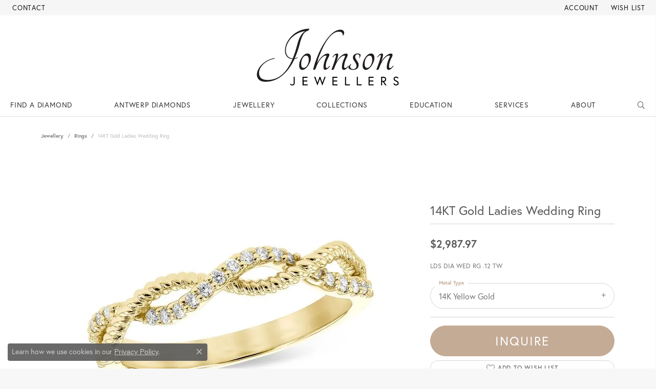

--- FILE ---
content_type: text/css;charset=UTF-8
request_url: https://www.johnsonjewellers.com/css/local.php?settingsSrc=johnsonjewellersV6&t=3473
body_size: 1111
content:
/*!
 * Client: Johnson Jewellers
 * Copyright 2008-2018 Punchmark
 */







/*- FORMS -*/

.btn,
.form-control {
  border-radius: 2rem;
}


/*- Diamonds -*/

#diamonds #page-loading {
	display: none !important;
}




/*- LOGO -*/

a#logo {
  margin-top: 5px;
  margin-bottom: -50px;
}

@media(min-width:768px){
	a#logo {
	  margin-top: 10px;
	  margin-bottom: 0px;
	}
}




/*- HEADER -*/

header {
  
}

.toolbar > .toolbar-inner > ul > li > a {
  letter-spacing: 0.05rem;
}









/*- NAV -*/

nav.navbar {
  border-bottom: 1px solid #dcdde1;
}

@media(min-width:768px){
	nav.navbar {
		padding-left: 20px;
		padding-right: 20px;
	}
}

nav.navbar .navbar-nav {
  padding-bottom: 20px;
}

nav.navbar .navbar-nav .dropdown-toggle::after {
  content:"";
  display: none;
}

nav.navbar .nav-item .nav-link {
  font-size: 16px;
  letter-spacing: 0.05rem;
}




@media(min-width:768px){
	nav.navbar .navbar-nav {
	  padding-bottom: 0px;
	}
	nav.navbar .nav-item .nav-link {
	  font-size: 14px;
	}  
	nav.navbar .dropdown .dropdown-item {
	  line-height: 1;
	}
}

@media(min-width:992px){
	nav.navbar .nav-item .nav-link {
	  font-size: 14px;
	}  
}

@media(min-width:1200px){
	nav.navbar .nav-item .nav-link {
	  font-size: 14px;
	}  
}






.brand-banner img {
  box-shadow: 0 4px 20px rgba(0,0,0,0.075);
}





/*- FOOTER -*/

footer {
  border-top: 8px solid #c4ab95}

footer h6 {
  padding-top: 10px;
  font-size: 25px;
  font-weight: 300;
}

footer .footerlinks li a {
  text-transform: uppercase;
  letter-spacing: 0.05rem;
  font-size: 14px;
}

footer > .container { padding-top:0; }

.social-networks .network i {
  color: #c4ab95;
}



/*- HOME PAGE -*/

body#home .grid-filters { 
  display: none;
}



.our-services .widget-inner .h5 {
  line-height: 1;
}

.our-services .widget-inner img {
  max-width: 150px;
}





section.special-bg,
section.special-bg2 {
  position: relative;
  background: white;
}

section.special-bg .h2 {
  margin-bottom: 30px;
  padding-top: 70px;
  text-align: right;
}

section.special-bg2 .h2 {
  margin-bottom: 30px;
  padding-top: 70px;
  text-align: left;
}

section.special-bg::before {
  content:" ";
  position: absolute;
  top: 5%;
  left: 50%;
  z-index: 100;
  width: 150px;
  height: 75px;
  transform: translateX(-50%);
}

section.special-bg2::before {
  content:" ";
  position: absolute;
  top: 5%;
  right: 50%;
  z-index: 100;
  width: 150px;
  height: 75px;
  transform: translateX(50%);
}

section.special-bg::before {
  background: url(../images/crown-ring-logo.png) 50% 50% no-repeat;
  background-size: contain;
}

section.special-bg2::before {
  background: url(../images/crown-ring-logo.png) 50% 50% no-repeat;
  background-size: contain;
}  

section.special-bg .column-slider-thumbs > .thumb-item,
section.special-bg2 .column-slider-thumbs > .thumb-item,
.column-slider-thumbs > .thumb-item.active {
  width: 14px;
  height: 14px;
  border-radius: 15px;
  cursor: pointer;
}

section.special-bg .column-slider-thumbs > .thumb-item.active,
section.special-bg2 .column-slider-thumbs > .thumb-item.active {
  background: #c4ab95;
}

section.special-bg .column-slider-thumbs > .thumb-item img,
section.special-bg .column-slider-thumbs > .thumb-item.active img,
section.special-bg2 .column-slider-thumbs > .thumb-item img,
section.special-bg2 .column-slider-thumbs > .thumb-item.active img {
  display: none !important;
}

.home-special-div {
  max-width: 100%;
}

section.special-bg .column-slider-thumbs,
section.special-bg2 .column-slider-thumbs {
  margin-bottom: 20px;
}


@media(min-width:768px){
	section.special-bg {
	  background: transparent url(../images/test-bg.svg) 50% 50% repeat-y !important;
	  background-size: cover;	
	}
	section.special-bg2 {
	  background: transparent url(../images/test-bg2.svg) 50% 50% repeat-y !important;
	  background-size: cover;
	}
	section.special-bg .h2 {
	  padding-top: 0px;
	  padding-left: 31.5%;	
	}
	section.special-bg2 .h2 {
	  padding-top: 0px;
	  padding-right: 31.5%;
	}
	section.special-bg::before {
	  left: 6%;
	  transform: none;	
	}
	section.special-bg2::before {
	  right: 6%;
	  transform: none;
	}
	section.special-bg .column-slider-thumbs,
	section.special-bg2 .column-slider-thumbs {
	  margin-bottom: 0px;
	}
	.home-special-div {
	  max-width: 50%;
	}	
}

@media(min-width:992px){
	section.special-bg .h2 {
	  padding-left: 30.75%;
	}
	section.special-bg2 .h2 {
	  padding-right: 30.75%;
	}
	section.special-bg::before {
	  top: 4%;
	  left: 7%;	
	}
	section.special-bg2::before {
	  top: 4%;
	  right: 7%;
	}
}

@media(min-width:1200px){
	section.special-bg .h2 {
	  padding-left: 25.75%;
	}
	section.special-bg2 .h2 {
	  padding-right: 25.75%;
	}
	section.special-bg::before {
	  left: 11%;
	}
	section.special-bg2::before {
	  right: 11%;
	}
}

@media(min-width:1400px){
	section.special-bg::before {
	  left: 15%;
	}
	section.special-bg2::before {
	  right: 15%;
	}
}











section.antwerp-diamonds .d-flex.align-items-center .content-block {
  max-width: 550px;
}







--- FILE ---
content_type: text/css
request_url: https://www.johnsonjewellers.com/css/local.css?t=3473
body_size: -259
content:
/*!
 * Client Name Local Styles
 * Copyright 2008-2017 Punchmark
 */


#home .owl-stage-outer {
    height: 100% !important;
}

--- FILE ---
content_type: application/javascript
request_url: https://v6master-mizuno.shopfinejewelry.com/js/globalScripts/accessibilitySkipLinks.min.js?t=johnsonjewellers0473
body_size: 55
content:
$(document).ready((function(){const $skipLinks=$("#accessibility-skip-links"),breakpoint=$skipLinks.data("breakpoint");if(!$skipLinks.length||!breakpoint)return;const bp=["sm","md","lg","xl"].includes(breakpoint)?breakpoint:"md";let mobileClass=`d-${bp}-none`,desktopClass=`d-none d-${bp}-block`;const mobileSelector=$("#nav-toggle-toolbar-item").length?"#nav-toggle-toolbar-item":"#nav-toggle";"xl"===bp&&(mobileClass=""),$(""+mobileSelector).attr("tabindex","0"),$("#main-navigation").attr("tabindex","0");let mobileSkip=`\n        <a class="skippy sr-only sr-only-focusable ${mobileClass}" href="${mobileSelector}">\n            <span class="skippy-text">Skip to primary navigation</span>\n        </a>`,desktopSkip=`\n        <a class="skippy sr-only sr-only-focusable ${desktopClass}" href="#main-navigation">\n            <span class="skippy-text">Skip to primary navigation</span>\n        </a>`;"xl"===bp&&(desktopSkip=""),$skipLinks.prepend(`\n        ${mobileSkip}\n        ${desktopSkip}\n    `),$skipLinks.find("a.skippy").on("click",(function(e){e.preventDefault();const href=$(this).attr("href"),$target=$(href);$target.length&&($target.focus(),$target[0].scrollIntoView({behavior:"smooth",block:"start"}))}))}));

--- FILE ---
content_type: image/svg+xml
request_url: https://www.johnsonjewellers.com/images/logo.svg
body_size: 2668
content:
<?xml version="1.0" encoding="utf-8"?>
<!-- Generator: Adobe Illustrator 22.0.1, SVG Export Plug-In . SVG Version: 6.00 Build 0)  -->
<svg version="1.1" id="Layer_1" xmlns="http://www.w3.org/2000/svg" xmlns:xlink="http://www.w3.org/1999/xlink" x="0px" y="0px"
	 viewBox="0 0 422.9 170.3" style="enable-background:new 0 0 422.9 170.3;" xml:space="preserve">
<style type="text/css">
	.st0{fill:#211D1E;}
	.st1{enable-background:new    ;}
</style>
<title>logo</title>
<g>
	<g>
		<path class="st0" d="M156.8,1.6c0.4,0.2,0.5,0.7,0.3,1.1c-0.2,0.6-0.6,1.2-0.9,1.7c-0.5,0.7-1,1.3-1.6,1.9c-0.5,0.5-1.1,1-1.7,1.3
			c-2.6,0.7-5,1.9-7.2,3.4c-2.4,1.8-4.5,4-6.1,6.6c-2.2,3.5-4,7.2-5.4,11c-2,5.4-3.7,10.9-5,16.5c-2.1,8.3-4.5,16-7,23.1
			c-2.5,7.1-5.2,13.9-8,20.3c1.5-0.2,2.9-0.6,4.3-1.2c1.1-0.4,2.2-1,3.2-1.6c0.9,0,1.1,0.4,0.8,1.3c-2.7,1.8-5.8,3-9,3.4
			c-4.8,10.6-10.8,20.6-17.9,29.9c-6,7.8-12.9,14.8-20.7,20.9c-6.9,5.3-14.6,9.5-22.8,12.3c-7.8,2.7-16.1,4-24.3,4
			c-8.7,0-15.1-2-19.2-6.1c-4.1-4-6.3-9.4-6.2-15.1c0.1-5.2,1.5-10.3,3.9-14.9C9,116,12.7,111.1,17,106.9
			c10.2-9.9,23.1-16.5,37.1-19c0.6,0,1,0.2,1,0.8s-0.3,0.9-1,1.1c-6.3,1.1-12.5,3.2-18.2,6.1c-5.2,2.6-10,5.9-14.3,9.9
			c-3.8,3.5-7,7.6-9.4,12.2c-2.2,4.1-3.3,8.7-3.4,13.4c0,6.3,1.9,11.3,5.7,15.1c3.8,3.8,10.3,5.7,19.5,5.7c7.2,0,14.5-1.1,21.3-3.4
			c7.1-2.4,13.7-6,19.5-10.7c6.7-5.5,12.5-11.9,17.4-19c6.1-8.9,11.2-18.3,15.3-28.2c-6.7-0.2-12-2.6-16.1-7
			c-4.1-4.4-6.1-10.4-6.1-18c0.1-8,2-16,5.6-23.1c3.8-7.7,9-14.8,15.3-20.7c6.6-6.2,14.3-11.3,22.7-14.8
			C137.8,3.5,147.3,1.5,156.8,1.6z M121.3,49.1c2.8-10.9,6.1-19.6,10-26.1c3.9-6.5,8.4-11.3,13.5-14.3c-15.8,1.9-30.5,9.4-41.4,21
			c-4.8,5.1-8.7,10.9-11.5,17.3c-2.6,5.7-3.9,11.9-4,18.1c0,7.3,1.8,13,5.4,17.1c3.6,4.1,8.6,6.4,15,6.8
			C113.5,76,117.8,62.7,121.3,49.1z"/>
	</g>
	<g>
		<path class="st0" d="M151.9,74.5c3.4,0,5.9,1.1,7.5,3.4c1.7,2.6,2.6,5.7,2.4,8.8c0,4.4-0.9,8.7-2.4,12.8c-1.6,4.1-3.6,8-6.2,11.6
			c-2.3,3.2-5,6-8.2,8.4c-3,2.1-5.7,3.2-8.2,3.2c-2.8,0.1-5.5-1.3-7.1-3.6c-1.8-2.4-2.6-5.8-2.6-10.2c0.1-3.8,0.7-7.7,2-11.3
			c1.4-4,3.2-7.7,5.6-11.2c2.1-3.3,4.8-6.2,7.9-8.6C145.2,75.8,148.5,74.6,151.9,74.5z M140.6,116.8c2-0.1,4-0.8,5.6-2
			c1.9-1.4,3.5-3.2,4.8-5.3c1.5-2.4,2.6-4.9,3.3-7.6c0.8-2.9,1.2-6,1.2-9c0-3.8-0.6-6.7-1.9-8.9c-1.3-2.2-3.3-3.3-6.2-3.3
			c-2,0-3.9,0.7-5.4,2c-1.9,1.4-3.4,3.2-4.6,5.3c-1.4,2.4-2.4,5-3.1,7.7c-0.8,3-1.1,6.2-1.1,9.3
			C133.1,112.9,135.6,116.8,140.6,116.8z"/>
	</g>
	<g>
		<path class="st0" d="M168.6,121c5.6-21.6,5.1-18.3,11-34.3c5.7-15.5,13.2-30.3,22.1-44.2c7.7-12.2,15.6-21.5,23.6-28.1
			s15.8-9.9,23.3-9.9c2.4-0.1,4.8,0.5,6.9,1.6c1.7,0.9,3,2.3,3.8,4c0.7,1.7,0.9,3.6,0.6,5.4c-0.4,2.1-1.3,4.2-2.7,5.8
			c-0.2,0.3-0.6,0.5-0.9,0.4c-0.4-0.1-0.6-0.5-0.6-0.9c0.5-2.6-0.4-5.3-2.2-7.1c-2-2.2-5.2-3.4-9.6-3.4c-5.9,0-11.9,2.3-18.1,7
			c-6.1,4.7-12.3,11.8-18.4,21.3c-6.1,9.6-12.2,21.7-18.1,36.2c-5.9,14.5-3.7,7.8-9.2,27.7c2-3.9,4.4-7.5,7-11
			c2.4-3.2,5.1-6.2,8.1-8.9c2.5-2.3,5.3-4.3,8.4-5.9c2.5-1.4,5.3-2.1,8.2-2.2c1.2-0.1,2.5,0.3,3.4,1.1c0.7,0.7,1.1,1.6,1.1,2.6
			c-0.1,1.9-0.7,3.8-1.7,5.4c-2.6,4.6-4.8,9.3-6.5,14.3c-1.6,4.3-2.4,8.8-2.5,13.3c0,1.5,0.2,2.9,0.7,4.3c0.3,1,1.1,1.7,2.2,1.7
			c1.5-0.1,3-0.9,4-2c1.4-1.3,2.7-2.8,3.9-4.4c0.3-0.3,0.8-0.2,1.1,0.1c0.4,0.3,0.5,0.8,0.4,1.2c-0.8,1.2-1.8,2.4-2.8,3.5
			c-1.1,1.2-2.4,2.3-3.7,3.4c-1.2,1-2.6,1.9-4,2.5c-1.2,0.6-2.5,0.9-3.8,0.9c-3.1,0-4.7-2.6-4.7-7.9c0.1-5,0.8-10,2.3-14.8
			c1.3-4.9,3.2-9.7,5.4-14.2c0.6-0.9,1-2,1.1-3.2c0-1.1-0.7-1.7-2.1-1.7c-2.7,0.1-5.2,1.1-7.3,2.6c-3.1,2.2-5.8,4.7-8.1,7.7
			c-3,3.8-5.7,8-7.9,12.3c-2.7,5.2-4.9,10.7-6.8,16.3c-0.3,1-1.1,1.7-2,2.1c-1,0.5-2,0.7-3.1,0.8C168.8,122.6,168.3,122.1,168.6,121
			z"/>
	</g>
	<g>
		<path class="st0" d="M271.7,110.6c0.3-0.3,0.8-0.3,1.1,0c0.4,0.3,0.5,0.7,0.4,1.1c-2,2.8-4.4,5.3-7,7.6c-2.6,2.2-5,3.3-7.2,3.3
			c-3.9,0-5.8-2.5-5.8-7.5c0.1-4.8,0.8-9.6,2.3-14.2c1.6-5.4,3.7-10.7,6.2-15.7c0.5-0.8,0.7-1.7,0.8-2.6c0-1.4-0.6-2.1-1.9-2.1
			c-4.7,0-9.8,3.2-15.3,9.6c-5.6,6.4-10.7,16.4-15.6,30.1c-0.4,0.9-1.1,1.5-2.1,1.8c-1,0.4-2.1,0.6-3.2,0.7c-1.4,0-1.9-0.6-1.5-1.7
			c2.1-5.4,4.4-11.5,6.7-18.2s4.4-13.5,6.1-20.1c0.5-2.4,0.1-3.6-1.3-3.6c-1.5,0.1-2.8,0.8-3.8,1.9c-1.5,1.5-2.8,3.1-3.9,4.9
			c-0.3,0.2-0.5,0.2-0.9-0.2c-0.3-0.3-0.4-0.7-0.3-1.1c1.6-2.4,3.5-4.6,5.6-6.6c2-2.1,4.8-3.3,7.7-3.4c3.1,0,4.2,2.1,3.2,6.4
			c-0.5,2.8-1.2,5.7-2.1,8.8s-1.8,6.1-2.8,9.1c1.8-3.4,3.8-6.6,6.2-9.6c2.2-2.8,4.7-5.4,7.4-7.7c2.4-2,4.9-3.7,7.7-5.1
			c2.2-1.2,4.7-1.8,7.2-1.9c1.3-0.1,2.5,0.3,3.5,1.1c0.8,0.7,1.2,1.6,1.2,2.6c0,1.7-0.4,3.4-1.1,4.9c-2.6,4.8-4.9,9.8-6.7,15
			c-1.7,4.6-2.6,9.5-2.7,14.4c0,3.1,1,4.7,3,4.7C265.5,117.2,268.4,115,271.7,110.6z"/>
	</g>
	<g>
		<path class="st0" d="M299.5,74.5c2.2-0.1,4.3,0.3,6.3,1.2c1.7,0.8,2.5,1.7,2.5,2.7c0,1.6-0.3,3.2-0.8,4.7
			c-0.5,1.5-1.1,2.9-1.8,4.3c-0.3,0.2-0.7,0.3-1,0.1c-0.4-0.2-0.6-0.5-0.5-0.8c0.4-1,0.6-2,0.8-3c0.1-1,0.1-2-0.2-3
			c-0.6-2.5-2.4-3.8-5.3-3.8c-1.9-0.1-3.8,0.6-5.2,1.9c-1.3,1.3-2,3.1-2,5.6c0,2,0.6,4,1.6,5.7c1.1,1.8,2.3,3.6,3.6,5.4
			c1.3,1.8,2.5,3.8,3.6,5.8c1.1,2.1,1.6,4.5,1.6,6.9c0.1,3.8-1.5,7.5-4.2,10.2c-2.8,2.8-7.1,4.1-12.7,4.1c-3.3,0.1-6.6-0.6-9.6-2.1
			c-2.5-1.4-3.8-2.8-3.8-4.3c0-1.1,0.7-2.8,2.1-5.1c1.2-2.1,2.8-3.9,4.7-5.4c0.3-0.2,0.8-0.1,1,0.2c0,0,0,0,0,0
			c0.3,0.3,0.3,0.8,0.1,1.1c-1,1-1.8,2.2-2.3,3.5c-0.5,1.1-0.6,2.3-0.4,3.5c0.3,1.9,1.3,3.7,2.9,4.8c1.6,1.1,3.6,1.6,5.5,1.6
			c3.3,0,5.8-0.9,7.6-2.6c1.8-1.8,2.8-4.2,2.7-6.8c0-2.3-0.6-4.6-1.7-6.7c-1.1-2.1-2.4-4.1-3.7-6s-2.5-3.9-3.6-5.8
			c-1.1-1.9-1.6-4.1-1.6-6.3c0-3.2,1.3-6.2,3.7-8.3C292,75.7,295.3,74.5,299.5,74.5z"/>
	</g>
	<g>
		<path class="st0" d="M339.1,74.5c3.4,0,5.9,1.1,7.5,3.4c1.7,2.6,2.6,5.7,2.5,8.8c0,4.4-0.9,8.7-2.5,12.8c-1.6,4.1-3.6,8-6.2,11.6
			c-2.3,3.2-5,6-8.2,8.4c-3,2.1-5.7,3.2-8.2,3.2c-2.8,0.1-5.5-1.3-7.1-3.6c-1.8-2.4-2.6-5.8-2.6-10.2c0.1-3.8,0.8-7.7,2.1-11.3
			c1.4-4,3.2-7.7,5.5-11.2c2.1-3.3,4.8-6.2,7.9-8.6C332.5,75.8,335.8,74.6,339.1,74.5z M327.9,116.8c2-0.1,4-0.8,5.5-2
			c1.9-1.4,3.5-3.2,4.8-5.3c1.5-2.4,2.6-4.9,3.3-7.6c0.8-2.9,1.2-6,1.2-9c0-3.8-0.6-6.7-1.9-8.9s-3.3-3.3-6.2-3.3
			c-2,0-3.9,0.7-5.5,2c-1.9,1.4-3.4,3.2-4.6,5.3c-1.4,2.4-2.4,5-3.1,7.7c-0.8,3-1.1,6.2-1.1,9.3
			C320.3,112.9,322.9,116.8,327.9,116.8z"/>
	</g>
	<g>
		<path class="st0" d="M404,110.6c0.5-0.3,1.1-0.2,1.4,0.3c0.2,0.2,0.2,0.6,0.1,0.8c-2.1,2.8-4.4,5.4-7,7.6c-2.6,2.2-5,3.3-7.2,3.3
			c-3.9,0-5.8-2.5-5.8-7.5c0.1-4.8,0.8-9.6,2.2-14.2c1.6-5.4,3.7-10.7,6.2-15.7c0.5-0.8,0.7-1.7,0.8-2.6c0-1.4-0.6-2.1-1.9-2.1
			c-4.7,0-9.8,3.2-15.3,9.6c-5.5,6.4-10.7,16.4-15.5,30.1c-0.4,0.9-1.1,1.5-2.1,1.8c-1,0.4-2.1,0.6-3.2,0.7c-1.4,0-1.9-0.6-1.5-1.7
			c2.1-5.4,4.4-11.5,6.7-18.2s4.4-13.5,6.1-20.1c0.5-2.4,0.1-3.6-1.3-3.6c-1.5,0.1-2.8,0.8-3.8,1.9c-1.5,1.5-2.8,3.1-4,4.9
			c-0.2,0.2-0.5,0.2-0.9-0.2c-0.3-0.3-0.4-0.7-0.3-1.1c1.6-2.4,3.5-4.6,5.6-6.6c2-2.1,4.8-3.4,7.8-3.4c3.1,0,4.2,2.1,3.2,6.4
			c-0.5,2.8-1.2,5.7-2.1,8.8s-1.8,6.1-2.8,9.1c1.8-3.4,3.8-6.6,6.2-9.6c2.2-2.8,4.7-5.4,7.4-7.7c2.4-2,4.9-3.7,7.7-5.1
			c2.2-1.2,4.7-1.8,7.2-1.9c1.3-0.1,2.5,0.3,3.5,1.1c0.7,0.7,1.2,1.6,1.2,2.6c0,1.7-0.4,3.4-1.1,4.9c-2.6,4.8-4.9,9.8-6.7,15
			c-1.7,4.6-2.6,9.5-2.7,14.4c0,3.1,1,4.7,3,4.7C397.8,117.2,400.8,115,404,110.6z"/>
	</g>
	<g class="st1">
		<path d="M111.1,142.8h3v18.5c0,4.2-2.8,7.2-7.4,7.2c-4.2,0-6.6-3.6-6.6-3.6l2.2-1.9c0,0,1.5,2.7,4.4,2.7c3.4,0,4.4-2.3,4.4-4.2
			C111.1,153,111.1,142.8,111.1,142.8z"/>
		<path d="M140.3,153.7h10.7v2.9h-10.7v8.6H152v2.9h-14.8v-25.2h14.5v2.9h-11.5V153.7z"/>
		<path d="M195.5,168.7l-7.2-19.8l-7.3,19.8l-9.7-25.9h3.4l6.4,17.5l6.2-17.5h2.2l6.1,17.5l6.4-17.5h3.2L195.5,168.7z"/>
		<path d="M228.5,153.7h10.7v2.9h-10.7v8.6h11.7v2.9h-14.8v-25.2h14.5v2.9h-11.5V153.7z"/>
		<path d="M262.3,142.8h3v22.3h11.3v2.9h-14.3V142.8z"/>
		<path d="M297.2,142.8h3v22.3h11.3v2.9h-14.3V142.8z"/>
		<path d="M335,153.7h10.7v2.9H335v8.6h11.7v2.9H332v-25.2h14.5v2.9H335V153.7z"/>
		<path d="M368.8,142.8h6.6c5,0,8.4,3,8.4,7.5c0,6-5.4,7.1-6.2,7.2l7,10.5H381l-6.8-10.3h-2.3V168h-3V142.8z M380.7,150.3
			c0-2.8-1.8-4.6-5.2-4.6h-3.7v9.1h3.7C378.9,154.9,380.7,153.1,380.7,150.3z"/>
		<path d="M412.6,156.7c-3.7-1.7-6.9-3.4-6.9-7.7c0-3,2.4-6.6,7.3-6.6c4.8,0,7.2,3.7,7.2,3.7l-2.3,1.8c0,0-1.8-2.6-4.9-2.6
			c-2.8,0-4.2,1.9-4.2,3.7c0,2.6,2.2,3.6,5.6,5.1c3.9,1.8,6.3,3.4,6.3,7.5c0,4.1-3.4,6.8-7.8,6.8c-6,0-8-5.3-8-5.3l2.5-1.5
			c0,0,1.5,3.9,5.5,3.9c2.4,0,4.7-1.4,4.7-4C417.5,159,415.5,158,412.6,156.7z"/>
	</g>
</g>
</svg>


--- FILE ---
content_type: application/javascript
request_url: https://v6master-mizuno.shopfinejewelry.com/js/pages/my-store-popups.min.js?t=johnsonjewellers0473
body_size: 780
content:
var storePolicy={init:function(){storePolicy.shippingData(),storePolicy.returnsData(),storePolicy.warrantyData(),storePolicy.financingData(),$("#my-store-popups").removeClass("hide")},shippingData:function(){$.ajax({url:"/api/async.php?t=store&m=store_shipping&a=get_shipping_options",method:"GET",dataType:"json",success:function(data){1==data.success?storePolicy.onShippingData(data.data):$('[data-bs-target="#shippingInfoModal"]').parent().addClass("hide")},error:function(err){$('[data-bs-target="#shippingInfoModal"]').parent().addClass("hide")}})},onShippingData:function(data){var html="",count=0;$.each(data,(function(i,policy){"0"!=policy.visible&&""!=policy.description&&(count++,html+="<div class='policy'>",policy.title&&(html+="<h6>"+policy.title+"</h6>"),policy.description&&(html+=policy.description),html+="</div>")})),$("#shippingInfoModal .modal-body").html(html),0==count&&$('[data-bs-target="#shippingInfoModal"]').parent().addClass("hide")},returnsData:function(){$.ajax({url:"/api/async.php?t=store&m=store_returnpolicy&a=get_return_options",method:"GET",dataType:"json",success:function(data){1==data.success?storePolicy.onReturnsData(data.data):$('[data-bs-target="#returnPolicyModal"]').parent().addClass("hide")},error:function(err){$('[data-bs-target="#returnPolicyModal"]').parent().addClass("hide")}})},onReturnsData:function(data){var html="<div>",count=0;$.each(data,(function(i,policy){"0"!=policy.visible&&""!=policy.description&&(count++,html+="<div class='policy'>",policy.title&&(policy.title.includes("Intro")&&(policy.title=""),policy.title.includes("Outro")&&(policy.title=""),html+="<h6>"+policy.title+"</h6>"),policy.description&&(policy.description.includes("{STORENAME}")&&(policy.description=policy.description.replace(/{STORENAME}/g,window.pageInfo.storename)),policy.description.includes("{STOREADDRESS}")&&(policy.description=policy.description.replace(/{STOREADDRESS}/g,window.pageInfo.storeaddress)),html+=policy.description),html+="</div>")})),html+="</div>",$("#returnPolicyModal .modal-body").html(html),0==count&&$('[data-bs-target="#returnPolicyModal"]').parent().addClass("hide")},warrantyData:function(){let itemID=window.pageInfo.itemID,diamondID="";window.pageInfo.diamond&&(diamondID=window.pageInfo.diamond.diamondID);let param="";console.log("itemID:"+itemID),console.log("diamondID:"+diamondID),itemID||diamondID?(diamondID||(param="&itemID="+itemID),console.log("/api/async.php?t=store&m=store_warranty&a=get_item_warranties"+param),$.ajax({url:"/api/async.php?t=store&m=store_warranty&a=get_item_warranties"+param,method:"GET",dataType:"json",success:function(data){200==data.status?storePolicy.onWarrantyData(data.data):$('[data-bs-target="#warrantiesModal"]').parent().addClass("hide")},error:function(err){$('[data-bs-target="#warrantiesModal"]').parent().addClass("hide")}})):$('[data-bs-target="#warrantiesModal"]').parent().addClass("hide")},onWarrantyData:function(data){console.log("-------------------------------------------------------------------"),console.log("WarrantyData:");let html="",count=0;$.each(data,(function(i,policy){let showWarranty=!1,pageName=window.location.pathname;pageName.includes("/jewelry-details")?showWarranty="diamondWarranty"!=policy.type&&("bridalWarranty"!=policy.type||(!(!window.pageInfo.categoryUrl.includes("engagement")&&!window.pageInfo.categoryUrl.includes("bridal"))||!(!window.pageInfo.itemTitle.includes("engagement")&&!window.pageInfo.categoryUrl.includes("bridal")))):pageName.includes("/ringsettings-details")?"bridalWarranty"==policy.type&&(showWarranty=!0):(pageName.includes("/diamonds-details")||pageName.includes("/ringsettings-diamonds-details"))&&"diamondWarranty"==policy.type&&(showWarranty=!0),showWarranty&&(count++,html+="<div class='policy'>",html+="<div class='row'>",policy.image&&(html+="<div class='col img-col'><img src='"+policy.image+"'></div>"),html+="<div class='col d-flex flex-column justify-content-center'>",policy.title&&(html+="<h6>"+policy.title+"</h6>"),policy.description&&(html+=policy.description),html+="</div>",html+="</div>",html+="</div>")})),$("#warrantiesModal .modal-body").html(html),0==count&&$('[data-bs-target="#warrantiesModal"]').addClass("hide")},financingData:function(){$.ajax({url:"/api/async.php?t=store&m=store_financing&a=get_financing_options",method:"GET",dataType:"json",success:function(data){200==data.status&&storePolicy.onFinancingData(data.data)},error:function(err){}})},onFinancingData:function(data){if("1"==window.pageInfo.financingPageVisibility||1==window.pageInfo.financingPageVisibility){var count=0;$.each(data,(function(i,policy){count++})),count>1&&$(".financing-teaser").last().append('<br><br><a href="/financing-options" target="_blank" style="max-width:unset;transform:none;margin:0;" class="text-dark text-underline">See all Financing options</a>')}}};storePolicy.init();